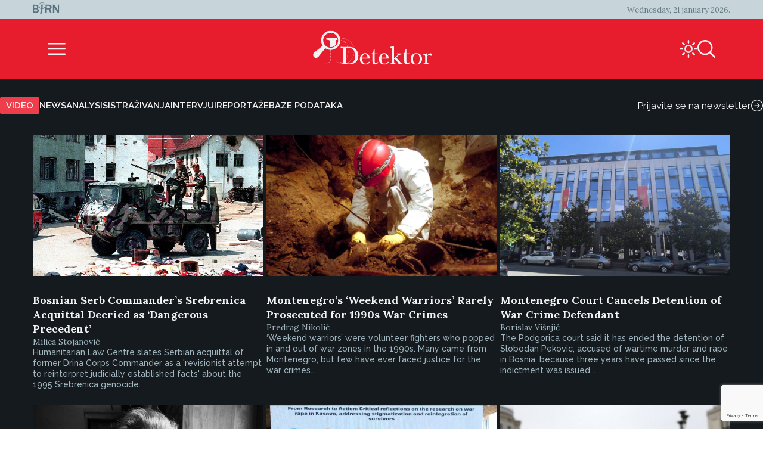

--- FILE ---
content_type: text/html; charset=utf-8
request_url: https://www.google.com/recaptcha/api2/anchor?ar=1&k=6Le6RJwgAAAAAPel-2YdVaR8bipkm87FqPbaBaNN&co=aHR0cHM6Ly9kZXRla3Rvci5iYTo0NDM.&hl=en&v=PoyoqOPhxBO7pBk68S4YbpHZ&size=invisible&anchor-ms=20000&execute-ms=30000&cb=jb3krv3li0cp
body_size: 49595
content:
<!DOCTYPE HTML><html dir="ltr" lang="en"><head><meta http-equiv="Content-Type" content="text/html; charset=UTF-8">
<meta http-equiv="X-UA-Compatible" content="IE=edge">
<title>reCAPTCHA</title>
<style type="text/css">
/* cyrillic-ext */
@font-face {
  font-family: 'Roboto';
  font-style: normal;
  font-weight: 400;
  font-stretch: 100%;
  src: url(//fonts.gstatic.com/s/roboto/v48/KFO7CnqEu92Fr1ME7kSn66aGLdTylUAMa3GUBHMdazTgWw.woff2) format('woff2');
  unicode-range: U+0460-052F, U+1C80-1C8A, U+20B4, U+2DE0-2DFF, U+A640-A69F, U+FE2E-FE2F;
}
/* cyrillic */
@font-face {
  font-family: 'Roboto';
  font-style: normal;
  font-weight: 400;
  font-stretch: 100%;
  src: url(//fonts.gstatic.com/s/roboto/v48/KFO7CnqEu92Fr1ME7kSn66aGLdTylUAMa3iUBHMdazTgWw.woff2) format('woff2');
  unicode-range: U+0301, U+0400-045F, U+0490-0491, U+04B0-04B1, U+2116;
}
/* greek-ext */
@font-face {
  font-family: 'Roboto';
  font-style: normal;
  font-weight: 400;
  font-stretch: 100%;
  src: url(//fonts.gstatic.com/s/roboto/v48/KFO7CnqEu92Fr1ME7kSn66aGLdTylUAMa3CUBHMdazTgWw.woff2) format('woff2');
  unicode-range: U+1F00-1FFF;
}
/* greek */
@font-face {
  font-family: 'Roboto';
  font-style: normal;
  font-weight: 400;
  font-stretch: 100%;
  src: url(//fonts.gstatic.com/s/roboto/v48/KFO7CnqEu92Fr1ME7kSn66aGLdTylUAMa3-UBHMdazTgWw.woff2) format('woff2');
  unicode-range: U+0370-0377, U+037A-037F, U+0384-038A, U+038C, U+038E-03A1, U+03A3-03FF;
}
/* math */
@font-face {
  font-family: 'Roboto';
  font-style: normal;
  font-weight: 400;
  font-stretch: 100%;
  src: url(//fonts.gstatic.com/s/roboto/v48/KFO7CnqEu92Fr1ME7kSn66aGLdTylUAMawCUBHMdazTgWw.woff2) format('woff2');
  unicode-range: U+0302-0303, U+0305, U+0307-0308, U+0310, U+0312, U+0315, U+031A, U+0326-0327, U+032C, U+032F-0330, U+0332-0333, U+0338, U+033A, U+0346, U+034D, U+0391-03A1, U+03A3-03A9, U+03B1-03C9, U+03D1, U+03D5-03D6, U+03F0-03F1, U+03F4-03F5, U+2016-2017, U+2034-2038, U+203C, U+2040, U+2043, U+2047, U+2050, U+2057, U+205F, U+2070-2071, U+2074-208E, U+2090-209C, U+20D0-20DC, U+20E1, U+20E5-20EF, U+2100-2112, U+2114-2115, U+2117-2121, U+2123-214F, U+2190, U+2192, U+2194-21AE, U+21B0-21E5, U+21F1-21F2, U+21F4-2211, U+2213-2214, U+2216-22FF, U+2308-230B, U+2310, U+2319, U+231C-2321, U+2336-237A, U+237C, U+2395, U+239B-23B7, U+23D0, U+23DC-23E1, U+2474-2475, U+25AF, U+25B3, U+25B7, U+25BD, U+25C1, U+25CA, U+25CC, U+25FB, U+266D-266F, U+27C0-27FF, U+2900-2AFF, U+2B0E-2B11, U+2B30-2B4C, U+2BFE, U+3030, U+FF5B, U+FF5D, U+1D400-1D7FF, U+1EE00-1EEFF;
}
/* symbols */
@font-face {
  font-family: 'Roboto';
  font-style: normal;
  font-weight: 400;
  font-stretch: 100%;
  src: url(//fonts.gstatic.com/s/roboto/v48/KFO7CnqEu92Fr1ME7kSn66aGLdTylUAMaxKUBHMdazTgWw.woff2) format('woff2');
  unicode-range: U+0001-000C, U+000E-001F, U+007F-009F, U+20DD-20E0, U+20E2-20E4, U+2150-218F, U+2190, U+2192, U+2194-2199, U+21AF, U+21E6-21F0, U+21F3, U+2218-2219, U+2299, U+22C4-22C6, U+2300-243F, U+2440-244A, U+2460-24FF, U+25A0-27BF, U+2800-28FF, U+2921-2922, U+2981, U+29BF, U+29EB, U+2B00-2BFF, U+4DC0-4DFF, U+FFF9-FFFB, U+10140-1018E, U+10190-1019C, U+101A0, U+101D0-101FD, U+102E0-102FB, U+10E60-10E7E, U+1D2C0-1D2D3, U+1D2E0-1D37F, U+1F000-1F0FF, U+1F100-1F1AD, U+1F1E6-1F1FF, U+1F30D-1F30F, U+1F315, U+1F31C, U+1F31E, U+1F320-1F32C, U+1F336, U+1F378, U+1F37D, U+1F382, U+1F393-1F39F, U+1F3A7-1F3A8, U+1F3AC-1F3AF, U+1F3C2, U+1F3C4-1F3C6, U+1F3CA-1F3CE, U+1F3D4-1F3E0, U+1F3ED, U+1F3F1-1F3F3, U+1F3F5-1F3F7, U+1F408, U+1F415, U+1F41F, U+1F426, U+1F43F, U+1F441-1F442, U+1F444, U+1F446-1F449, U+1F44C-1F44E, U+1F453, U+1F46A, U+1F47D, U+1F4A3, U+1F4B0, U+1F4B3, U+1F4B9, U+1F4BB, U+1F4BF, U+1F4C8-1F4CB, U+1F4D6, U+1F4DA, U+1F4DF, U+1F4E3-1F4E6, U+1F4EA-1F4ED, U+1F4F7, U+1F4F9-1F4FB, U+1F4FD-1F4FE, U+1F503, U+1F507-1F50B, U+1F50D, U+1F512-1F513, U+1F53E-1F54A, U+1F54F-1F5FA, U+1F610, U+1F650-1F67F, U+1F687, U+1F68D, U+1F691, U+1F694, U+1F698, U+1F6AD, U+1F6B2, U+1F6B9-1F6BA, U+1F6BC, U+1F6C6-1F6CF, U+1F6D3-1F6D7, U+1F6E0-1F6EA, U+1F6F0-1F6F3, U+1F6F7-1F6FC, U+1F700-1F7FF, U+1F800-1F80B, U+1F810-1F847, U+1F850-1F859, U+1F860-1F887, U+1F890-1F8AD, U+1F8B0-1F8BB, U+1F8C0-1F8C1, U+1F900-1F90B, U+1F93B, U+1F946, U+1F984, U+1F996, U+1F9E9, U+1FA00-1FA6F, U+1FA70-1FA7C, U+1FA80-1FA89, U+1FA8F-1FAC6, U+1FACE-1FADC, U+1FADF-1FAE9, U+1FAF0-1FAF8, U+1FB00-1FBFF;
}
/* vietnamese */
@font-face {
  font-family: 'Roboto';
  font-style: normal;
  font-weight: 400;
  font-stretch: 100%;
  src: url(//fonts.gstatic.com/s/roboto/v48/KFO7CnqEu92Fr1ME7kSn66aGLdTylUAMa3OUBHMdazTgWw.woff2) format('woff2');
  unicode-range: U+0102-0103, U+0110-0111, U+0128-0129, U+0168-0169, U+01A0-01A1, U+01AF-01B0, U+0300-0301, U+0303-0304, U+0308-0309, U+0323, U+0329, U+1EA0-1EF9, U+20AB;
}
/* latin-ext */
@font-face {
  font-family: 'Roboto';
  font-style: normal;
  font-weight: 400;
  font-stretch: 100%;
  src: url(//fonts.gstatic.com/s/roboto/v48/KFO7CnqEu92Fr1ME7kSn66aGLdTylUAMa3KUBHMdazTgWw.woff2) format('woff2');
  unicode-range: U+0100-02BA, U+02BD-02C5, U+02C7-02CC, U+02CE-02D7, U+02DD-02FF, U+0304, U+0308, U+0329, U+1D00-1DBF, U+1E00-1E9F, U+1EF2-1EFF, U+2020, U+20A0-20AB, U+20AD-20C0, U+2113, U+2C60-2C7F, U+A720-A7FF;
}
/* latin */
@font-face {
  font-family: 'Roboto';
  font-style: normal;
  font-weight: 400;
  font-stretch: 100%;
  src: url(//fonts.gstatic.com/s/roboto/v48/KFO7CnqEu92Fr1ME7kSn66aGLdTylUAMa3yUBHMdazQ.woff2) format('woff2');
  unicode-range: U+0000-00FF, U+0131, U+0152-0153, U+02BB-02BC, U+02C6, U+02DA, U+02DC, U+0304, U+0308, U+0329, U+2000-206F, U+20AC, U+2122, U+2191, U+2193, U+2212, U+2215, U+FEFF, U+FFFD;
}
/* cyrillic-ext */
@font-face {
  font-family: 'Roboto';
  font-style: normal;
  font-weight: 500;
  font-stretch: 100%;
  src: url(//fonts.gstatic.com/s/roboto/v48/KFO7CnqEu92Fr1ME7kSn66aGLdTylUAMa3GUBHMdazTgWw.woff2) format('woff2');
  unicode-range: U+0460-052F, U+1C80-1C8A, U+20B4, U+2DE0-2DFF, U+A640-A69F, U+FE2E-FE2F;
}
/* cyrillic */
@font-face {
  font-family: 'Roboto';
  font-style: normal;
  font-weight: 500;
  font-stretch: 100%;
  src: url(//fonts.gstatic.com/s/roboto/v48/KFO7CnqEu92Fr1ME7kSn66aGLdTylUAMa3iUBHMdazTgWw.woff2) format('woff2');
  unicode-range: U+0301, U+0400-045F, U+0490-0491, U+04B0-04B1, U+2116;
}
/* greek-ext */
@font-face {
  font-family: 'Roboto';
  font-style: normal;
  font-weight: 500;
  font-stretch: 100%;
  src: url(//fonts.gstatic.com/s/roboto/v48/KFO7CnqEu92Fr1ME7kSn66aGLdTylUAMa3CUBHMdazTgWw.woff2) format('woff2');
  unicode-range: U+1F00-1FFF;
}
/* greek */
@font-face {
  font-family: 'Roboto';
  font-style: normal;
  font-weight: 500;
  font-stretch: 100%;
  src: url(//fonts.gstatic.com/s/roboto/v48/KFO7CnqEu92Fr1ME7kSn66aGLdTylUAMa3-UBHMdazTgWw.woff2) format('woff2');
  unicode-range: U+0370-0377, U+037A-037F, U+0384-038A, U+038C, U+038E-03A1, U+03A3-03FF;
}
/* math */
@font-face {
  font-family: 'Roboto';
  font-style: normal;
  font-weight: 500;
  font-stretch: 100%;
  src: url(//fonts.gstatic.com/s/roboto/v48/KFO7CnqEu92Fr1ME7kSn66aGLdTylUAMawCUBHMdazTgWw.woff2) format('woff2');
  unicode-range: U+0302-0303, U+0305, U+0307-0308, U+0310, U+0312, U+0315, U+031A, U+0326-0327, U+032C, U+032F-0330, U+0332-0333, U+0338, U+033A, U+0346, U+034D, U+0391-03A1, U+03A3-03A9, U+03B1-03C9, U+03D1, U+03D5-03D6, U+03F0-03F1, U+03F4-03F5, U+2016-2017, U+2034-2038, U+203C, U+2040, U+2043, U+2047, U+2050, U+2057, U+205F, U+2070-2071, U+2074-208E, U+2090-209C, U+20D0-20DC, U+20E1, U+20E5-20EF, U+2100-2112, U+2114-2115, U+2117-2121, U+2123-214F, U+2190, U+2192, U+2194-21AE, U+21B0-21E5, U+21F1-21F2, U+21F4-2211, U+2213-2214, U+2216-22FF, U+2308-230B, U+2310, U+2319, U+231C-2321, U+2336-237A, U+237C, U+2395, U+239B-23B7, U+23D0, U+23DC-23E1, U+2474-2475, U+25AF, U+25B3, U+25B7, U+25BD, U+25C1, U+25CA, U+25CC, U+25FB, U+266D-266F, U+27C0-27FF, U+2900-2AFF, U+2B0E-2B11, U+2B30-2B4C, U+2BFE, U+3030, U+FF5B, U+FF5D, U+1D400-1D7FF, U+1EE00-1EEFF;
}
/* symbols */
@font-face {
  font-family: 'Roboto';
  font-style: normal;
  font-weight: 500;
  font-stretch: 100%;
  src: url(//fonts.gstatic.com/s/roboto/v48/KFO7CnqEu92Fr1ME7kSn66aGLdTylUAMaxKUBHMdazTgWw.woff2) format('woff2');
  unicode-range: U+0001-000C, U+000E-001F, U+007F-009F, U+20DD-20E0, U+20E2-20E4, U+2150-218F, U+2190, U+2192, U+2194-2199, U+21AF, U+21E6-21F0, U+21F3, U+2218-2219, U+2299, U+22C4-22C6, U+2300-243F, U+2440-244A, U+2460-24FF, U+25A0-27BF, U+2800-28FF, U+2921-2922, U+2981, U+29BF, U+29EB, U+2B00-2BFF, U+4DC0-4DFF, U+FFF9-FFFB, U+10140-1018E, U+10190-1019C, U+101A0, U+101D0-101FD, U+102E0-102FB, U+10E60-10E7E, U+1D2C0-1D2D3, U+1D2E0-1D37F, U+1F000-1F0FF, U+1F100-1F1AD, U+1F1E6-1F1FF, U+1F30D-1F30F, U+1F315, U+1F31C, U+1F31E, U+1F320-1F32C, U+1F336, U+1F378, U+1F37D, U+1F382, U+1F393-1F39F, U+1F3A7-1F3A8, U+1F3AC-1F3AF, U+1F3C2, U+1F3C4-1F3C6, U+1F3CA-1F3CE, U+1F3D4-1F3E0, U+1F3ED, U+1F3F1-1F3F3, U+1F3F5-1F3F7, U+1F408, U+1F415, U+1F41F, U+1F426, U+1F43F, U+1F441-1F442, U+1F444, U+1F446-1F449, U+1F44C-1F44E, U+1F453, U+1F46A, U+1F47D, U+1F4A3, U+1F4B0, U+1F4B3, U+1F4B9, U+1F4BB, U+1F4BF, U+1F4C8-1F4CB, U+1F4D6, U+1F4DA, U+1F4DF, U+1F4E3-1F4E6, U+1F4EA-1F4ED, U+1F4F7, U+1F4F9-1F4FB, U+1F4FD-1F4FE, U+1F503, U+1F507-1F50B, U+1F50D, U+1F512-1F513, U+1F53E-1F54A, U+1F54F-1F5FA, U+1F610, U+1F650-1F67F, U+1F687, U+1F68D, U+1F691, U+1F694, U+1F698, U+1F6AD, U+1F6B2, U+1F6B9-1F6BA, U+1F6BC, U+1F6C6-1F6CF, U+1F6D3-1F6D7, U+1F6E0-1F6EA, U+1F6F0-1F6F3, U+1F6F7-1F6FC, U+1F700-1F7FF, U+1F800-1F80B, U+1F810-1F847, U+1F850-1F859, U+1F860-1F887, U+1F890-1F8AD, U+1F8B0-1F8BB, U+1F8C0-1F8C1, U+1F900-1F90B, U+1F93B, U+1F946, U+1F984, U+1F996, U+1F9E9, U+1FA00-1FA6F, U+1FA70-1FA7C, U+1FA80-1FA89, U+1FA8F-1FAC6, U+1FACE-1FADC, U+1FADF-1FAE9, U+1FAF0-1FAF8, U+1FB00-1FBFF;
}
/* vietnamese */
@font-face {
  font-family: 'Roboto';
  font-style: normal;
  font-weight: 500;
  font-stretch: 100%;
  src: url(//fonts.gstatic.com/s/roboto/v48/KFO7CnqEu92Fr1ME7kSn66aGLdTylUAMa3OUBHMdazTgWw.woff2) format('woff2');
  unicode-range: U+0102-0103, U+0110-0111, U+0128-0129, U+0168-0169, U+01A0-01A1, U+01AF-01B0, U+0300-0301, U+0303-0304, U+0308-0309, U+0323, U+0329, U+1EA0-1EF9, U+20AB;
}
/* latin-ext */
@font-face {
  font-family: 'Roboto';
  font-style: normal;
  font-weight: 500;
  font-stretch: 100%;
  src: url(//fonts.gstatic.com/s/roboto/v48/KFO7CnqEu92Fr1ME7kSn66aGLdTylUAMa3KUBHMdazTgWw.woff2) format('woff2');
  unicode-range: U+0100-02BA, U+02BD-02C5, U+02C7-02CC, U+02CE-02D7, U+02DD-02FF, U+0304, U+0308, U+0329, U+1D00-1DBF, U+1E00-1E9F, U+1EF2-1EFF, U+2020, U+20A0-20AB, U+20AD-20C0, U+2113, U+2C60-2C7F, U+A720-A7FF;
}
/* latin */
@font-face {
  font-family: 'Roboto';
  font-style: normal;
  font-weight: 500;
  font-stretch: 100%;
  src: url(//fonts.gstatic.com/s/roboto/v48/KFO7CnqEu92Fr1ME7kSn66aGLdTylUAMa3yUBHMdazQ.woff2) format('woff2');
  unicode-range: U+0000-00FF, U+0131, U+0152-0153, U+02BB-02BC, U+02C6, U+02DA, U+02DC, U+0304, U+0308, U+0329, U+2000-206F, U+20AC, U+2122, U+2191, U+2193, U+2212, U+2215, U+FEFF, U+FFFD;
}
/* cyrillic-ext */
@font-face {
  font-family: 'Roboto';
  font-style: normal;
  font-weight: 900;
  font-stretch: 100%;
  src: url(//fonts.gstatic.com/s/roboto/v48/KFO7CnqEu92Fr1ME7kSn66aGLdTylUAMa3GUBHMdazTgWw.woff2) format('woff2');
  unicode-range: U+0460-052F, U+1C80-1C8A, U+20B4, U+2DE0-2DFF, U+A640-A69F, U+FE2E-FE2F;
}
/* cyrillic */
@font-face {
  font-family: 'Roboto';
  font-style: normal;
  font-weight: 900;
  font-stretch: 100%;
  src: url(//fonts.gstatic.com/s/roboto/v48/KFO7CnqEu92Fr1ME7kSn66aGLdTylUAMa3iUBHMdazTgWw.woff2) format('woff2');
  unicode-range: U+0301, U+0400-045F, U+0490-0491, U+04B0-04B1, U+2116;
}
/* greek-ext */
@font-face {
  font-family: 'Roboto';
  font-style: normal;
  font-weight: 900;
  font-stretch: 100%;
  src: url(//fonts.gstatic.com/s/roboto/v48/KFO7CnqEu92Fr1ME7kSn66aGLdTylUAMa3CUBHMdazTgWw.woff2) format('woff2');
  unicode-range: U+1F00-1FFF;
}
/* greek */
@font-face {
  font-family: 'Roboto';
  font-style: normal;
  font-weight: 900;
  font-stretch: 100%;
  src: url(//fonts.gstatic.com/s/roboto/v48/KFO7CnqEu92Fr1ME7kSn66aGLdTylUAMa3-UBHMdazTgWw.woff2) format('woff2');
  unicode-range: U+0370-0377, U+037A-037F, U+0384-038A, U+038C, U+038E-03A1, U+03A3-03FF;
}
/* math */
@font-face {
  font-family: 'Roboto';
  font-style: normal;
  font-weight: 900;
  font-stretch: 100%;
  src: url(//fonts.gstatic.com/s/roboto/v48/KFO7CnqEu92Fr1ME7kSn66aGLdTylUAMawCUBHMdazTgWw.woff2) format('woff2');
  unicode-range: U+0302-0303, U+0305, U+0307-0308, U+0310, U+0312, U+0315, U+031A, U+0326-0327, U+032C, U+032F-0330, U+0332-0333, U+0338, U+033A, U+0346, U+034D, U+0391-03A1, U+03A3-03A9, U+03B1-03C9, U+03D1, U+03D5-03D6, U+03F0-03F1, U+03F4-03F5, U+2016-2017, U+2034-2038, U+203C, U+2040, U+2043, U+2047, U+2050, U+2057, U+205F, U+2070-2071, U+2074-208E, U+2090-209C, U+20D0-20DC, U+20E1, U+20E5-20EF, U+2100-2112, U+2114-2115, U+2117-2121, U+2123-214F, U+2190, U+2192, U+2194-21AE, U+21B0-21E5, U+21F1-21F2, U+21F4-2211, U+2213-2214, U+2216-22FF, U+2308-230B, U+2310, U+2319, U+231C-2321, U+2336-237A, U+237C, U+2395, U+239B-23B7, U+23D0, U+23DC-23E1, U+2474-2475, U+25AF, U+25B3, U+25B7, U+25BD, U+25C1, U+25CA, U+25CC, U+25FB, U+266D-266F, U+27C0-27FF, U+2900-2AFF, U+2B0E-2B11, U+2B30-2B4C, U+2BFE, U+3030, U+FF5B, U+FF5D, U+1D400-1D7FF, U+1EE00-1EEFF;
}
/* symbols */
@font-face {
  font-family: 'Roboto';
  font-style: normal;
  font-weight: 900;
  font-stretch: 100%;
  src: url(//fonts.gstatic.com/s/roboto/v48/KFO7CnqEu92Fr1ME7kSn66aGLdTylUAMaxKUBHMdazTgWw.woff2) format('woff2');
  unicode-range: U+0001-000C, U+000E-001F, U+007F-009F, U+20DD-20E0, U+20E2-20E4, U+2150-218F, U+2190, U+2192, U+2194-2199, U+21AF, U+21E6-21F0, U+21F3, U+2218-2219, U+2299, U+22C4-22C6, U+2300-243F, U+2440-244A, U+2460-24FF, U+25A0-27BF, U+2800-28FF, U+2921-2922, U+2981, U+29BF, U+29EB, U+2B00-2BFF, U+4DC0-4DFF, U+FFF9-FFFB, U+10140-1018E, U+10190-1019C, U+101A0, U+101D0-101FD, U+102E0-102FB, U+10E60-10E7E, U+1D2C0-1D2D3, U+1D2E0-1D37F, U+1F000-1F0FF, U+1F100-1F1AD, U+1F1E6-1F1FF, U+1F30D-1F30F, U+1F315, U+1F31C, U+1F31E, U+1F320-1F32C, U+1F336, U+1F378, U+1F37D, U+1F382, U+1F393-1F39F, U+1F3A7-1F3A8, U+1F3AC-1F3AF, U+1F3C2, U+1F3C4-1F3C6, U+1F3CA-1F3CE, U+1F3D4-1F3E0, U+1F3ED, U+1F3F1-1F3F3, U+1F3F5-1F3F7, U+1F408, U+1F415, U+1F41F, U+1F426, U+1F43F, U+1F441-1F442, U+1F444, U+1F446-1F449, U+1F44C-1F44E, U+1F453, U+1F46A, U+1F47D, U+1F4A3, U+1F4B0, U+1F4B3, U+1F4B9, U+1F4BB, U+1F4BF, U+1F4C8-1F4CB, U+1F4D6, U+1F4DA, U+1F4DF, U+1F4E3-1F4E6, U+1F4EA-1F4ED, U+1F4F7, U+1F4F9-1F4FB, U+1F4FD-1F4FE, U+1F503, U+1F507-1F50B, U+1F50D, U+1F512-1F513, U+1F53E-1F54A, U+1F54F-1F5FA, U+1F610, U+1F650-1F67F, U+1F687, U+1F68D, U+1F691, U+1F694, U+1F698, U+1F6AD, U+1F6B2, U+1F6B9-1F6BA, U+1F6BC, U+1F6C6-1F6CF, U+1F6D3-1F6D7, U+1F6E0-1F6EA, U+1F6F0-1F6F3, U+1F6F7-1F6FC, U+1F700-1F7FF, U+1F800-1F80B, U+1F810-1F847, U+1F850-1F859, U+1F860-1F887, U+1F890-1F8AD, U+1F8B0-1F8BB, U+1F8C0-1F8C1, U+1F900-1F90B, U+1F93B, U+1F946, U+1F984, U+1F996, U+1F9E9, U+1FA00-1FA6F, U+1FA70-1FA7C, U+1FA80-1FA89, U+1FA8F-1FAC6, U+1FACE-1FADC, U+1FADF-1FAE9, U+1FAF0-1FAF8, U+1FB00-1FBFF;
}
/* vietnamese */
@font-face {
  font-family: 'Roboto';
  font-style: normal;
  font-weight: 900;
  font-stretch: 100%;
  src: url(//fonts.gstatic.com/s/roboto/v48/KFO7CnqEu92Fr1ME7kSn66aGLdTylUAMa3OUBHMdazTgWw.woff2) format('woff2');
  unicode-range: U+0102-0103, U+0110-0111, U+0128-0129, U+0168-0169, U+01A0-01A1, U+01AF-01B0, U+0300-0301, U+0303-0304, U+0308-0309, U+0323, U+0329, U+1EA0-1EF9, U+20AB;
}
/* latin-ext */
@font-face {
  font-family: 'Roboto';
  font-style: normal;
  font-weight: 900;
  font-stretch: 100%;
  src: url(//fonts.gstatic.com/s/roboto/v48/KFO7CnqEu92Fr1ME7kSn66aGLdTylUAMa3KUBHMdazTgWw.woff2) format('woff2');
  unicode-range: U+0100-02BA, U+02BD-02C5, U+02C7-02CC, U+02CE-02D7, U+02DD-02FF, U+0304, U+0308, U+0329, U+1D00-1DBF, U+1E00-1E9F, U+1EF2-1EFF, U+2020, U+20A0-20AB, U+20AD-20C0, U+2113, U+2C60-2C7F, U+A720-A7FF;
}
/* latin */
@font-face {
  font-family: 'Roboto';
  font-style: normal;
  font-weight: 900;
  font-stretch: 100%;
  src: url(//fonts.gstatic.com/s/roboto/v48/KFO7CnqEu92Fr1ME7kSn66aGLdTylUAMa3yUBHMdazQ.woff2) format('woff2');
  unicode-range: U+0000-00FF, U+0131, U+0152-0153, U+02BB-02BC, U+02C6, U+02DA, U+02DC, U+0304, U+0308, U+0329, U+2000-206F, U+20AC, U+2122, U+2191, U+2193, U+2212, U+2215, U+FEFF, U+FFFD;
}

</style>
<link rel="stylesheet" type="text/css" href="https://www.gstatic.com/recaptcha/releases/PoyoqOPhxBO7pBk68S4YbpHZ/styles__ltr.css">
<script nonce="hmIWU1gMp7B61T6RzQNkFA" type="text/javascript">window['__recaptcha_api'] = 'https://www.google.com/recaptcha/api2/';</script>
<script type="text/javascript" src="https://www.gstatic.com/recaptcha/releases/PoyoqOPhxBO7pBk68S4YbpHZ/recaptcha__en.js" nonce="hmIWU1gMp7B61T6RzQNkFA">
      
    </script></head>
<body><div id="rc-anchor-alert" class="rc-anchor-alert"></div>
<input type="hidden" id="recaptcha-token" value="[base64]">
<script type="text/javascript" nonce="hmIWU1gMp7B61T6RzQNkFA">
      recaptcha.anchor.Main.init("[\x22ainput\x22,[\x22bgdata\x22,\x22\x22,\[base64]/[base64]/[base64]/[base64]/[base64]/UltsKytdPUU6KEU8MjA0OD9SW2wrK109RT4+NnwxOTI6KChFJjY0NTEyKT09NTUyOTYmJk0rMTxjLmxlbmd0aCYmKGMuY2hhckNvZGVBdChNKzEpJjY0NTEyKT09NTYzMjA/[base64]/[base64]/[base64]/[base64]/[base64]/[base64]/[base64]\x22,\[base64]\\u003d\\u003d\x22,\x22w6IsCG0dOSx0wpXCojQRcX7CsXUBEMKVWCUsOUh2VQ91A8ODw4bCqcKLw4Fsw7E8bcKmNcOswqVBwrHDocOkLgwiAjnDjcOJw5JKZcO5wo/CmEZgw77DpxHCrMKTFsKFw5h0HkMWODtNwqpoZALDnsKNOcOmScKCdsKkwozDlcOYeHBTChHCh8OMUX/Cp0XDnwAhw5JbCMO2wqFHw4rCk0Rxw7HDl8K6wrZUMsKuwpnCk2rDlsK9w7Z0LDQFwrLCm8O6wrPCjBI3WVoEKWPCjsKMwrHCqMOZwp1Kw7IYw67ChMOJw518d0/[base64]/[base64]/Cim1fw5h6wo3CrCdgwpTCijDDn14BWTzDkwnDjzZcw4gxbcK5CcKSLU7DiMOXwpHCu8K4wrnDgcOtLcKrasOSwoN+wp3DtMKywpITwobDvMKJBljCkQk/woXDgRDCv1PCmsK0wrMIwoDComTCrz9YJcORw6fChsOeEQDCjsOXwp4Aw4jChg7Cl8OEfMOAwqrDgsKswqMVAsOEAsOGw6fDqjLCgsOiwq/[base64]/CoEDCjsKWwo4NwrHDmn3CplJvwoE+w7TDvBUSw4MOw5XCrHjCjAFUKUp2ZQZcwqbCtsO/dcKDbTgiS8ObwqHCuMOgw5fCvsOlwpwhGy/DpD4Ew6UWZcOSwoXDqXTDr8KSw4sswpLCqsKEdiPCi8Kfw7XCuGkDKkfCocONwplJIE1MVsOiw47DgcOvSFQ9wp3CmsOLw4PDr8KIwqo/IsOFOMOOw6E5w5rDnUhNZh9pNMOLZnfCmsOVXHhZw4XCqcKtw457NBnCggjCocKhJcO1NRnCvT94w6oWTGHDkMOcdcKSHX56e8KwAkddwoAZw7XCpcO/bDzCqUR3wr7DtsKJw6EBwo/DnMOzwo/Dim/CoA5IwqzChMOWwqdCDCN+w4kqw7ALw4vCjkBFW3TCvwfDvCteKD4BKMKpf0MtwptGWitZZwLDvlMVwqfDgcODw7EzRADDs2IMwpgww4bCmRhuesKwTCt9w6tYacKkw6Qgw7vCuG07wobDqMOsBzPDgi/Dl2RJwqAdVcKmwptEw7nDosOFw7jCkAxxf8KyeMOYDgbCgibDvcKTw79NecOfwrEZR8O8w7pbwqtzE8ONH2XDqRbCqMK6EXMkw5JuRCbCpQU3w5/Dl8O8HsK1TsOcfcKfw5zCq8KQwoYAw5YscijDvhFIdnYRw6RGTsO9wp1TwpXCkxQFGcODHTZBQ8OswrHDpjpRwqptKnHDjRfCnwDChDPDv8KdWMK1wqotExM0w65mwqwkwpJLWwrCusOTZlLDiTJMV8Kiw6PDpWRDZS/[base64]/Ck8OLw5kZbH3CjMOYwq5OTcKaw5/[base64]/IjUTKljDkz/Cu8OUJghhw618Lg3Do8KVw7Vxw74SRMKow4QrwoPCn8OFw6QeH09QbTjDoMKjDS/CgsKEw6XChMKyw7QlDsO9X1VWXzXDg8OxwrVZDlHClcKWwrFzODZxwpcdNErDlR7CgnEzw7zDp2PCuMKaMMKKw7MYw680dBUpZnpYw4XDvjdPw43ChS7CugNeaAPCtsOtaW3CtMOnasOswrYlwqvCp2dbwqYUw59Yw5/CmMKEUGHDksO8w4HDtCXDj8O3w7jDgMKxWMK5w7jDshg4NcOPwotQKWgTwqrDrzXDtAc/InjCpi/CvXBmOMOmDT8+w44Owq4Mw5rCo13Ds1HCpcKZYCtGccOPBCHDslFQIG1tw5zDsMOKCUpBacKvHMKcw7YBwrXDp8KHw5cRHDsufHZbEsOiU8KfY8OGPyfDmXHDslLCnABLIAAJwolSInnDpF0aDsKhwokHMsOyw7NJwrZhw7jCksK4wp/DjDTDk0XCtjRpwrJxwrTDpcOIw7PCnDsbwo3CqE/CncKsw7Q8wrnCoxDDqAtsdkQ8FzHCr8K6wrJcwofDmVbDvsOawqMdw43DjMKIMMKYNcO/LjvCi3Ybw6jCtsOOwpDDi8OwLMOsJzs9wq58Hl/[base64]/[base64]/Dr8KaXirCkmfCl8O0McO/w4dMJsO2XhHDicODw7rCh3PCqV7DsUdNwqzCnRXCtcOPccOjDzI+LCrCvMKzwqw7wqhEwolZw7fDo8KocMKOd8KAwqh3dgBEXcO/Tm9pwq4EEEY+wocUwo80Sh87PQpNw6XCpQ3DqU3Dj8ODwpkVw4HCkz7DhcO4RWbDvV9RwrnCqAplZRHDnjRIwqLDmnEhwq/[base64]/Cp8OSSMKrL8O5S8OzRk7CoBXDtTTCrjZWJDUAIyd9w7sAw4TDmhPDh8KcelUEAznDh8KMw7Y8w5l7SVnCrsK3wr/DjcOQw47ChCrDkcKJw6wmw6fDqcKpw7lwBBrDncKtcMKGYMK4YcKaTsKRbcKgLw5XeEfCl33DgMKyRzvClMO6w67CsMK6wqfCoD/Ct3kRw6/CnAAaTnLCpXdhw6XDvEHDhh0Bdi3DhhtgDMK6w74hH1XCpMOdDcO8wp7CqsKHwrHCqMOewqsewppQwrrCtid1Q0UzKcKowpdMw51swqgtwrfDr8OZAsKdLsOOUG93UHM7wotaN8KlPcOIVMO7w5Qqw58Mw6DCsgp2eMOVw5LDvcONwp0uwp7CvnDDqMOTXcK8HQMtSn/DssOCw5nDrsOUwonChhDDoUIrwo0gR8K2wpnDpBTCjMOMbsKDSWHCkcO6XBh+wpTDvsOyY2fCozkGwoHDqXMzK3dYGWVGwqFFXQ1EwqfCsDITbifDpgnCqsKlwoUxw63DpMOCRMOTwoMew77Cnzsww5DCnW/Ck1JZw49IwoR/OsKMNcOkW8K1wr1ew77Cnn9rwrLDmT5Mw6oIw5AHCsKUw4EPYMKxN8OIwrF7dcKoPU7DthzDk8KHwo9nLMOtw5/[base64]/CjsOJNR96J8ODDUNrw6vDpMK8SCMzw6oqwpbCvMKNR1IsGMKMwrUpHMKtBjkhw7rDg8Oowp5Na8K+esOEwrtqwq8lWcKhwphqw77DhcKhIBLCmMKbw6hcwp9/[base64]/ClcO1f25gw4pbwrkiOcKyw5/[base64]/Ci8OCwoxLR8KmeCQFw5/CtsOUw75Dw7PCt8KbVsO1IhJQwogzBHNBwrVewrTCjR7Ciy3CnMOAwqzDv8KZKD3Dg8KFcUxJw6bCoj8OwqNhQy1bw5HDmcOIw6nDlcKYcsKYw63DncO4W8O8TMOvGMOJwo0jU8OWBMKQAcO4JGDCtH7DkWjCpcOeCxnCo8K5Sl/DrsOzTsKOS8K6N8O7woPCnm/DqMO1wpBOHMK9UcOEOEIQVsOpw4fCkMKUwqEdwqXDmTbClsObHDjDgMKcW3VlwpTDpcKlwqQ8wrTCuzfCpMO+wrFFwofCkcK+NcKVw7M3YAQpT33DpsKJCMKCwqzClHjDg8KWwo/CssK3wqvDhxg0AwPCkxHCtGgGGAJKwqwwc8KCFlJNw4LCqA/Dj3jCuMK3IMKawqEnecO9wpPCvHrDgwgYwrLCjcK+Z1Ulw4/CqEtAUsKGJ17DicOaLcOuwoBawqwgwqIKw6PDuzzChcKYw6Unw5PCrcKPw6ZIPxnCoSLDs8OLw7UWwqrDvnTDg8OAwp3CuyF5csKcwpJiw483w7RMSQLDvXlbKjrCjMO1wo7CikB2woYsw5owwqvClMO1WsKEIFvDssOsw6/ClcOfOMKEdy/DoARhbMKJA3V6w4PDuhbDi8Okwo9sIgMFw4Ylw6/[base64]/[base64]/G0I4woNjURjCssK3Wn/CpMOfJMK3fUDCgcKvCz0mNMO1TEPCj8OsXMK1wojChyRQwrrCqG58J8KjEsOkRkUHwrHDlixzw5YcG01ibWEIN8OWXFs5w7UIw4HCjgM2RSHCnxrCsMKXV1skw45cw65eKsO2M2Bdw4XDmcKww7guwpHDtkHDrsOhATIgWxg4w7gTVsKxw4/[base64]/DrmzCty3DosOgwoh7w5rCnR7DoyRPw5oTwozDuMOCwoYSTHbDkcOZRj9VEGRJwrQzN1PCk8K/BMKhGDxIwoR4w6JfGcKXFsOlw5nDq8Ofw4TDjnh/RMKYFGnDh1JWDSkiwohhcVMIUMKxbWREf25PZ0FgYywKPMKpMghRwq3Dh1jDhMKew78Sw5LDmwfDql5ifMKMw7XDiV49LcKyN3XCucO2woQrw7DCtXAWwqfDj8O7w7DDn8OmJ8KGwqDDvUgqO8OSwo5Mwrg1wr0yNUxnGxMlacKswp/DkMO7IMOuw7XDpGtnw63DjE0JwpF4w74cw4VkasObPMOKwog0N8KZwqYkRGQIwog0TU5Aw7YGKsONwrbDlU7DnMKIwrLCoz3CvD/CqsOje8ORfcKNwoc/w7IyEMKSwrISS8KqwoEzw43DsibDmGRzZTbDpT4hHcKBwqDCisOoU0HCtVNmwosbw7Jrwp/CtzdMSm3DkcOmwqAiwrjDt8KOw7NBRQ1qwrDCpcKwwp7Dn8K2w7safMK1worCrcKHVsOqdsOtCx8PBsOFw43CviIBwqHDn24zw5UbwpHDhhF1QMKxL8K/WMODRMOQw4AEB8O8Hy/[base64]/USPClcK6woIwb1nDucOVWCfDjMOPQ8OLwrPDnQ4BwrLDvRp/w6wEL8OBC03Co2LDszbCv8KsMcKPwrh9UMKYEcO5CMKFdMOZG0nCnyhRTsKRfcKnSwl2wo/DrMOGwpoODcOGQXDDocOPw5rCrERvacO2wqtPwo0Sw6LCoUs0F8KfwoFFMsOHwpMqe0Bsw7PDt8KiP8KTwpfDtcK4AsKKXiLDq8OWwrJmwoDDpsOgworDq8KiacO9Jy0Ew7YoT8K1eMO/RT0lw51zKAfDqxcMJXZ4w77CrcKLw6dmwqjDhcKgXCDDs3/[base64]/DgRQyw4PCrsOhcsO/GcOQwpzCkMKZPcOOwrZew47Ct8KJdxMlwrTCgmdEw6l2CkBLwp7Djy3Cm2TDrcOKRB/[base64]/CiX4kw5hVw4jCtsOSw5d2TcKXQ8O7w5/[base64]/DmsOKR8OTRSjDlMKBFMOrSDvDpsK4w5tiwpvDusOow63DjTLCuHTClcKzbDjDlXLDuVRnwqHDoMOzw74YwqjCksOJMcKCwrvCicKkwohyUsKHwp/DgiLChkfDs3nCgh3DosOMZsKZwoTDmcOewq3DncO9wpnDq27DuMO3I8OQaC7Ck8O2J8Knw4sEXUZVFsONRsKIbhAta1rDpMK6wpLCoMKwwqksw5gkEBzDhGXDsnLDscK3wqTDjEtTw59xTCcXwqHDrj3Dkh5/[base64]/CvMOdbsOBJHExYynDgjNIwrtdwqvDpgHDrQ4MwrzDvsKCfsKcFcKLw7PDjsKVw4tbKMOvccKGDHLCnQbDpWUaWzrCiMOHwp8/bVgmw7/DjFszeirCtHkYK8KbR0h8w7fCkTLCnXV4w6Vqwp1oBhXDuMOZBUslWT9Aw57DlwV/wr3DvcKUegvCisKiw7DDmU3DpW3Ct8KxwqHDn8K6w5wQSsOdwrTCiVjCn2nCsTvCiQdgwrFJw5XDiAvDrRQ9O8KsSsKewoRkw5FDESrCtjckwqNvAsKCHC1Ew4EFwqxKwoVhw6zCn8O8w7/DlsOTwoYmw7Yuw4HDp8O4BwzCpsKMasOiwotTWMKhUwsww6YDw63CocKcARxNwpUtw6LCukEQw79JQBRkJsKtHijDhcK+wqzDuT/[base64]/CuwvCjE8ye0oXMVJlWwjDpU/Ck8KlwrDCo8KOM8O+w6bDjsOgfW3DsG3Cl3HDiMKKFcOCwovDh8K/w6/[base64]/[base64]/[base64]/BsKdwo5wO8OWw6zCthdqFsKOwrrDr8KCbcOtScOSTnzDgcO/wqQQw4x2wqJff8K3w5c/[base64]/w47DsHgRw49swqN9wqLCtsKJwprCswslwq7Dng0yNsKLCjY8RcOfBkBmwoMVw4k2MgbDjVnCicOdw7pEw6jDicOuw6xaw7Nfw4xcw6rDs8OmM8O5GCtsKQ7CrcOZwr8HwqnDscK/wok7DQYUTlgZw5VDTMOQw50qZcK4eSlYwo3CtcOmw4HCvFR0wqArwrLCsQ/Dlgdad8Kiw5LCgMOfwqpxCFvCqQ3DkMKDwrg1wo8Tw5BCw58Uwq4rSS7CugJVYWQTMcKSHFbDksOvBEDCoXIeI3Rpw4sZwovCvg0UwrILL2zCngNUw4bCnQZTw63DrG/DjxwFIsOMw6fDvGMqwrHDtG1hwolLJ8KtUMKqdsKpVcKrBcKqCDRfw4Z1w4DDrQk0FyMVwr3Ct8K1FCZTwrXDhVwCwrAXw6vCuwXChg7DuivDvMOwa8KFw79Xwo0Qw68TL8OowpvCoV0ET8OgcH/DrkHDj8O/ainDrD9jak5yHsKGLgk1w5MrwqbDo3NOw6vDtMKvw4nCgg8TKMKkwrTDtsOAwrNFwowCC3weWyfCpiHDmS/Dg1LCkcKZT8KcworCrirCqHRew4s5U8OtPHjClsOfw4zCscKFc8K4QwMpwpd4wqkMw5hEw5sqdMKGAyM4LjF5RMOXFV/CrsKpw6pZw6bDjQ9+w512wq8KwpF+RXFNEB8oM8OARBbCmFXDlsODc1hawoHDrsKmw6g1wrfDqk8pUyMpw6LCncK0PMO6PMKkwrliUW3CtxfChEdvwrdoEsKYw5PDmMKzAMKVfSvDosO+R8OrJMK/[base64]/DoADDlz5nwo9pIlxLw6l1cMOlCwh0woDCoHfDsMKCwp5wwobCsMKDwp7DrjpGLsK+woDDs8K8ccKzKx7CjU/DgVTDlsO2dMKCw4UVwpTDhj8cw6pJwprCrjsDw4TCth/[base64]/DqMKMwrPCt8KWHQnDrB3CjsKzGcKOGlPDmsOmw7NVw5d+w7PCgDUSwrbCik/Do8KtwrJcJxhhw7IWwpfDpcO0VgHDvTLCssKPT8ODbGpawqHDhzzCjyQaWMOmwrwKaMOmZnxlwpk0UMOKYcOxVcKdCEIWwqkEwojDv8OewpTDm8OQwoNmwp3Di8K/HsOZa8OydkjCsGfCk3jDjyp+wpLDj8KJwpQjwofCpsKKcsO3wqhpw53CscKbw7fDucObwpDCuXbCiATCgkoAOsOBF8OkTlNiwrJSwoVCw7/[base64]/DiMOzwo54w4QSw68VdlbCnMKPwpnCs8OPw50RNsO7w6vDimEswo/DnsOGwovDlEo2E8KRwoguJD9LLcOlw4TDnMKmw65YVTx3wpYCw4PCjVnDnUF+YMOmw7bCmgbDlMKzX8Ovf8OdwoFCwqxDTSMcw7TDmH/CvsOwF8Obw7dQw4RFG8OiwqB+wrbDun5ZPD4xXHRow6h/YMKSw61sw6vDgsO1w7ALw7TDhnvDjMKiwr/[base64]/DsV9ow7p1VsKyM8KxEsKEVltcwr84wpJqw6gkw5g2w4TDjRIFencnJcK6w7FgasOTwp/Dl8O1NsKNw7vCvU9FG8OkS8K4X2fDkSRgwoxQw7XCp1doTR1uw5/[base64]/[base64]/Cm2LCqMOfw6/CsMKNw6RCHsKsWcK7wqjDkwfCqMKXwrIYEAQIb2LCssKmamI4KMKadW3CjMOzwpTDpRgXw73DoVvCiH/CvwAPDMK/wrXCllpSwovCgwBpwrDCnmfCvsKkI0I7wqjCq8KmwojDm0TCk8OXG8OcXz0TQT1uFsK7wrXCih5HZRHDnMOowrTDlMK7TcKBw7R9Rx/CtsKBRC8Aw6/[base64]/[base64]/Nh0GBsKWwo3ClxF3wp3CtVrCsWgGwrZZCSUxw5vDpldDdH7Co292w6nChzrDkF4Nw6hNRcO8w6/[base64]/[base64]/CjMO/NRFHfMOJw7F1wpzDo8O4w5URwrZ/wo8NXMOwwpPDm8KKFlzCrMKzwrUpw6bDszcaw5rDi8KjPng6QB/[base64]/[base64]/OW4/woTCpcOjfMKIGAtUA8KLw6zDjh7CoWVmwqPCgMKKw5rCtMOtwpfDqcKswpMLw7fCrsK2BsKKwojCuzpewqkqUHHCgsKXw7PDicKhGcOOeEjDmsOLTgfDmkzDpMKRw44SEsK4w6PDt0zChcKrMxtlOMK/QcOTwrPDn8KLwqcywp/DmnIyw6nCscK8wqlsSMKVS8OiMXHCicKZUcKiwosZalp4WsOSw5pgwrQhH8KyGMO7w5/[base64]/[base64]/[base64]/DssK9DA8nw7lvw5TCkGTDiMO/A8O1AMOYwoLDi8KIT3Y4w4k7RmtnIMK/w53DvSbDlsKXw6kOXcK2BT9lw4/[base64]/DkjNkUn4vRsKcw4M7JMKmH8KzQMOeC8OTSk8Nw5d8FhPCnsOCw7XCkj3ClVY6wqFGbMO1CMKswobDjjdLfcOaw6/CiB9RwoLCkcO4wpszw67CscKvVQfDj8OhGnU6w4nCh8Kfw5sPwpsgw7XDtR9lwq/DtXFfwrPCk8OlOsKBwoAFRMKcwrBfw5gTwoHDlcOaw6t/JsOpw4vDg8Ktw4ZiwrbDtsO7w4bDuCrCsBMvSEbDu0YVfjxxCcO4U8O6wqwDwr10w7vDvzUEw6oYwr7DrwvCr8KwwqDDqsOzLsKzw6NKwoRFNwxFMsOxw4Yww47DpMOxwpLCsnDDlsOXKD5CYsKUNwBnBw98cTjDtRE/w5DCu09fJMKgHcKIw4PCvnXCnncjwpUXbcOjBQ5hwrZiNwTDlMKnw6JCwrh/Q3DDm3MsccKlw4BMRsOIL2nCscKnwrLDhyTDgcOiwrRuw70qdMO7csK2wpHDpsKbXDDCusKKw5HCucOEGSbCi2jCoHd6wr4+wrXCsMO/dWvDtTLCtcOOIiXCgMKOwpVZK8OEw5Ehw51ZID8JbsK9LU/[base64]/w5UjwqoHKjbDtAdqC8OJccOewrzCqsKVw7LCsW9mCsO2w5UAbcO8EG46XnAYwokNwpRmwqjDi8KkIsO8wp3DrcKhRgEcfgvDjsOawroTw5p+wpbDmz/Cg8KvwotDwrvCoxfDl8OMDwQhJXvDncOsUitNw6jDohXCmMOvw4Bod3ofwqglCcO8RcOuw4M0woJ+N8O6w4vCosOmScK0wqNCFz3Dq1loNcK9YzHCln0Zwp7CrCYrwqFGM8KxTF/Cug7Di8KYelTDkA0gw61TCsKIVsKwLXEiaA/CsjDDjsOKVCXCuh7DvFwKdsKawokawpDCiMKUUHVVX20SRsOnw5DDs8OpwrfDqk0/wqVAcG/[base64]/[base64]/[base64]/DkjJrOMOBTsKtwql9fX9oCWfCgD0bw4PDszzCmcOScgPDr8KJNMOYwoPCksOqXcOcC8OtCn/[base64]/CuVzDoMKqwr/CplB7ScONw5sgNngdbEPCkcKZVlfDmMOwwqJqw7ILaUHDrB0VwpHDhMKMw47Cm8O3w7tiBX4WDlAkfQPChcO2WEl9w5LCkDPCr0oSwrY6woMXwpjDuMOjwoQqw5TCuMK7wonDrDrClCbDtmsSwrA/JDDCvsOKw4vDtcODw6PChsO/[base64]/CtiBjwovCjADDm8Kkw7HDj2wKwpx7w5NmwrvDrHXDtjXDl2XCssOUIErDj8KJwrvDnWMvwpx/KcKKwrhxIcORf8OXwr/Dg8O1CSjCtcKZw4tHwq09woHCtXFceWfCrcKDw5jClhE2F8OCwpfDjsK2RCjDmMODwqFWTsOQw6IOOMKRw70zNsKffDHCmsKWBcOpZWrDoU0iwo80XlHCt8KvwqPDrMOKwrXDhcOrTEwQw4bDv8KMwoE5ZGXDhMOkQlHDn8O+YU/Dg8O6w7AOY8OfTcKWwo8HZWDDk8K/w4/[base64]/DmGrDgFrDjcODK8OIf8OfwoDCucKzwr/[base64]/UHJ2SMObw4tjw7MpwoMIwpXCoR4uT3JUScKFIcKNcnfCmMOEUGt4wpXCt8OZw7HCh0HCijTDmMORwqrDocKQw4YewozDjMOQw7/DrTZGK8ONwpvDr8KywoEyWMOswoDCgMOewq0LNsOPJDrCkUs0woHCqcO/J1XDliBbw6BUVyRBVDjCi8OZZz4Mw45IwpYmaxtAZUkyw53DoMKewp96wog7HFYAfcKpDzltL8KHwo7Cl8OjaMO8fsO6w7jCkcKHBMOfPcKOw4kPwrQ2wozCoMKFw6AZwr5ow5nCn8K/HsKCYcK9STXDrMKxw5M2LQTClMKTBXvCuWXCtmjCgy8JWxHDtFfDoWUOPGImFMOETMOUwpFvF1LDuB1GMsOhaSRKw7g8wrfDrsO7H8KUwqjDtMKxw7J8w6AYGsKcKGnDtMOCTMOxw7/DgRPDlcOewr06J8O6LyvClsOjOjtcOcO0wrnDmyzDnMOKOFMswoDCuXPCtsOUwoDCu8O7ZijDlsKswr/Ch37CuV5ewrrDssKowoc/w5MQwoLCs8KQwrrDr3vDlcKKwq/DvVlXwpR5w5IFw4nDrsKBasKTw7MkPcO0f8KNXFXCqMKcwq8lw5XCoBHCpCoZdhPCkhskw43DrBRmTG3CnnPDpMO3dsOMwqIuakHDksK5ZTUUw7LCssKpw7/CnMKhI8OLwrVkHn3Cm8OrdUVtw7zCpFDCq8K8wq/Du2rCmDLClsOwGhB0F8Kvw70GVknDpsKUwqshGl3CicKdd8KSLlouVMKbfDkfOsKVdsKaG0kdYMKIw5vDmsKnOMKecAAPw7DDhzQnw5rCkjLDvMKQw5gWDF3CucOwG8K9F8KOSMOAHHtxw7Vtw4PCriXDnsKdKXjCrMKNwq/DucKxN8KKOlN6OsKBw6HDnigYQ1Ivwq/[base64]/CslFxEMOYw7DDtsK5wq7DogHDkMO8woLCl8OXWcKxwqjDrMO+acKIwo/DrcKgw4Y2ZcO+woIIw4rClhdJwrMHw7YZwoAgXTrCkTwRw5tPdMOnRsOFYsKHw4ZPC8KkcMKTw5nCkcOle8KCw4/CiTUfSAvCkG3DmxLChsK6wp90wrN1woR6TMOqwrQTw55eMEvCisO5wrvCiMOgwp/Dk8KbwqvDhk/CvMKrw48Mw4k1w6jDtRbCojHCqAgTacO2w6ZCw4LDsS7DjkLCgzMAC17DrG/CsGNNw5xZQ2rCt8Kow7rDjMOew6Z2OMOLdsOPPcKZAMK2w5RmwoMqB8O+wpkdwp3DqyE3BsOzAcOtQsKvHUHCi8KyK0HCtsKpwoHCn1nCp3JyA8Ogwo/[base64]/[base64]/[base64]/DkRrDocOUYMK/aMKYwpzCqsKjDwTCl8K9wrDCsm9uw5vDrlUtFcKFWhF/wojDrC3DgsKsw53ChsOLw6osbMKaw6DCusKsNMK7w7www5XCm8KnwoDDjMO0Cz0Rw6NlLVjCvUbCsFPCnw3Cqk/DscKOUDFWw7DCklXDiUUwaAzCmcODFcO+w73Cs8K5IcO1w7XDjsOZw61gVmYpTGoSRQo+w4TDoMOBwr3Dqk8qcSYiwqPCow57VcOad0VPRsO+e0AxSXHCvsObwrUFdyfCtVjDtXvDpcOjR8ORw4stVsO9wrDDkDDCgDTCuwPDncOPUGcPw4dXwp/CuFvDpSAEw4F/NSQ7SMKbIMO2w57CpsOkc0PCgcKdVcOmwrc2ZsKYw7wiw5nDkhoCRcKFTg9CesKowo15wo3CgybCk3A+KnrDssKYwpwdwoXCm1TClMKhwrlTw6ZOPAfChBlDwrnChsKWCMKTw4pVw6prUsO1V1g2w4bCvwfDvMO/w6YKVE4JQ0bDvlrCkDQdwp3DuxvCl8OoHkLDg8KyamPCg8KuJEJuw6PDqcKIwp3DpcOAfWNae8Oaw7VUBwohwrkMecKMKsKywr9yasKhcwYnScKkI8KuworDo8Ouw6U/M8KbLRnCl8O9LhvCr8K1wq7CrX3CkcOHIU1pB8Ouw6HDslgew5vCp8O9bcO4w4B+LsKhR0XDvcKowqfCi3fCnAYTwoQLfX8Mwo/DoSlEw4dsw5/CgMKnw4/[base64]/DkMOKa8K7O3bDosKCw6jCuHsjwqApfcODw443w4dDF8KrQ8OLwpJQPHUCE8O3w6JoQsK3w4vCvcOQLMK4CMOvwoXCqkATMUgiw4NtTnLDgDvDmkNEwo/DmWhHYMKZw7jDu8OwwoBbw5zCmEN8CcKJTcKzwo5Nw67DnsOmwqLCocKSw7vCrcK9SkDCjyVwfcOEKwtQMsOjBMK+w7vDt8OHd1TClHzDvF/CvTV5w5ZQw7c5fsKVwpTDoT05FH85w5oCFXxawr7CnVJKw78pw4dHwqN1A8OwVl4xwpnDi33CmsKQwpbCkMOcwoFlOC/DrGUbw6jCtcOZwroDwqNdwqXDkmTDv0vCr8OmccKiwrQ1QhdwZcOJeMKQcgZRZWF+RsOKCMOLTsOKw7N0IylXw5rCjMOLX8KPH8OIw5TCnsOsw4PDgmvDlCsybMOLA8KEOsOdIMOhK8K9woUmw61fwrvDtsOKWWtEWMO4wozDo1XDpVggD8K/BGAEC07Cnn41E2PDvjDDo8OSw7nCsUdKwqfCjm8ranxWVMOWwoIWw4N4w51FOUfCpVo1wrF7ZV/CiCvDiwPDhMOxw4fCuwJJD8O4wqjDtcORH3BBTxhFw5Y/I8OYwrjCg3tewq98Xzs/w5d0w6zCuhEDSjd7w4piRMOuVMKKwofCnsKMw6lBwr7Cug7CpsKnwrAafMKZwpBYw58CEANfw58YT8KsRQXDt8O+c8O2dMKxfsOpAsO4FQnDvMOxScOxw6V/YAgOwrfDhV3DtHPCnMOGXQTCqD0Rw70GPcK3wqFow6tGOsKBCcOJM14hZgUuw4IUw7zCiy3DuntEw77Dg8KUfFwBd8O6wqbCoVcsw6ozJcO0w4nCtMK+wqDCl03CrFNeSWwoQsK2KcOhUMOoTMOVwqliw6AKw6MQVsKcw5R/e8KZbkdsTMOcwqIxw7fDhSwxSgRHw49swq/ChzVJwr/DjsO4SDEyOcKuOXfClgvCs8KjTsOtMWjDkW3CmMK5D8K1wr1jw4DCuMKEDHbCrMK0ejpsw6dcfiPDlXTDhhLDgn3CvXR3w40bw5Jyw6Zlw6oWw7zDpcOrCcKcT8KTwqHCqcK7woxXRsObEA7CscKlw5HCkcKrwqcTHUbCrlrDsMOPLjwdw6/DpsKMDT/[base64]/Csk/CvsOZX181KcK0CGhIOkjConhsLMKZw7gvf8K6dknCkm42ARDDg8OXw6fDrMK0w4LDqkbDlMKaBnjCl8O7w6TDscKYw7EdFkU4w7RYB8K5wqp+wq0eecKFCBLDhsKiwpTDosOvwpfDjiVww4A+HcODw7HCpQXDqMOvV8OawptBw6UPw5xTwqp9dlHClmJbw54xQcO/w4Y6HsOtZMOZEg1YwprDlCbChl/Cr0vDjSbCp0HDnUIMdDrCjH/[base64]/DocKBwonDpypFwqvCiMKvwop4w41mwr3DtkcDPmvCl8OIZsOiw61ew4TDoQPCtw0Zw7lvw4jCkT7DgXdSDMOkPnvDisKTMibDuwYPJsKEwpHDlsKDXMKzIV1hw7p2OcKbw5zCh8KAw7PCn8KJcwEhw7DCpBNqBcK/w6XCtCEvNwHDhsOIwoA2wonDq1R1DMK3wqbDugjDkGsTwprDgcOuwoPCt8OVw609ZMO5YANJbcOiFllnJUBYw5PDiHhow6pRw5hPw4LDpFtrwr3ChW09wopPw5hnaSPDisKKwrtFw5NrEgNqw79hw7jCosK8JgVJVH/DjlvCqsKUwrjDkXgTw4QCw7zDkTbDmMKjw43CmH1aw7J/w4MhS8KjwqXDqQXDsXtqTlZIwoTCjSbDtzrCnw1Xwq/CuifCqQEbw7Mgw7XDhzHCvMKOW8KQworCl8OIw7cKUB1bw711GcKDwrHCvE3CkcKKw4s4w7/ChMK4w6PCnCJIwqHDozpvEcO8Gz9UwpDDp8OiwrLDlRkZVcO9JsObw6FTV8OfHmVFwq0AI8OZwp5/w5QZwrHChn84w6/DtcKmw5XCg8OCd0YyK8KzBD/DnEbDtj5owoPCk8KowqLDpBHDh8OgAl7Dn8Kfw7jDrcOtQzjCkBvCu2wCwqnDp8O7P8KFc8Knw4ZDwrbDpsOqwq8kw5TCgcK4w5rCuhLDv01Ub8K1wqU+PHzCrMKyw4/[base64]/[base64]/Dpl3Cn8K+w58SYGNAw4vChsKXw791VytQw5/Dkn/CpsO1KcK0w6zDtwBlw5ZRwqM4wrnCusOhw6MDbQ3DuSLDk1rDhcKjVcKGwo0pw63Dv8OwGQXCrUPCvmPCilrCt8ODW8OtWsKxb13DgMO5w47Cm8O5bcKyw53DmcOoV8KOIsKfesOHwp5VFcOYFMK1wrPCtMK5wqltwrBZwp5Tw7hEwq/CkcKBw6DCisKXHDwvPF1XYFVywo4sw7zCsMODw7DCikvCrcOrMS5kwpwWJG87w48UbnDDoy/CgXA3wo5cw5ELwr9Ww4gdwobDvyxiV8Odw67Dsy1PwobCjU/Dg8KZIsKKw7fDk8OOwrPDqsO/wrLCpQrCswtzw7jCnRArF8ODwpt5wqXCog3CoMKLWsKAwq3DqcO5PsKnwpNuFDTDosOfE1BpPldjT0tsKkHDmcOaR1M6w7kFwpFbIgVLwonDoMOhZ2FuSsKvXUQHWRIIW8OAJsOTLsKqLMKiw78rwppTw7E9wqckw5Rubhx3MWl7w7w+IR/CssK7w6tnwp/DoUDDqz/[base64]/ClcOvw78mw7fDqMKkw6FVwpnCrlZCw7fCjMKXw4Umw4Qlw4xbNcOxIE3Dm3DDhsO0wp0FwrHCtMO/TnPDp8OhwpnCihB/C8OUwolRwrrCicO7ccKTO2LDhgbCpl3Dmjp7RsKCQVDDgMOywqpvwptFMMKdwq7CozzDvMO5dWjCsWQkPsK3aMKWGWLChgfCvX/DhWlLfMKZwo7DgDJRCWFTUkJZbGxPw5peXwfDmVzCqMKUw5XCiz9DfRjCvhI6LGbCtsO2w6gkF8KMaGJQwpZKfmpdw5/DjsOhw4zCgAFawqRPATtDwoQlw5nCvAUNwqBNGcO+woXCvsOIwr0bw5FRc8OdwoLCqMO4MMKhwr/DvlnDrhLCmMOiwr/[base64]/Dk2FbQMKxccKSFsKaw7s\\u003d\x22],null,[\x22conf\x22,null,\x226Le6RJwgAAAAAPel-2YdVaR8bipkm87FqPbaBaNN\x22,0,null,null,null,0,[21,125,63,73,95,87,41,43,42,83,102,105,109,121],[1017145,362],0,null,null,null,null,0,null,0,null,700,1,null,0,\[base64]/76lBhnEnQkZnOKMAhmv8xEZ\x22,0,0,null,null,1,null,0,1,null,null,null,0],\x22https://detektor.ba:443\x22,null,[3,1,1],null,null,null,1,3600,[\x22https://www.google.com/intl/en/policies/privacy/\x22,\x22https://www.google.com/intl/en/policies/terms/\x22],\x22Bc2PLutySL9oDIa1snHi2Wy9ePbAo2M/kg/hpeOJsB0\\u003d\x22,1,0,null,1,1768988137626,0,0,[125],null,[209,45,94,223,178],\x22RC-08SXaiN309Xbxw\x22,null,null,null,null,null,\x220dAFcWeA4HoKB9WnXZ9wtQHvKBb4UkfZLUoGBCiuB_XsC-u4wwwd7SX0XsGUknyWUOQ6UI66p98sCebMAEzJt7u5sPv8kHVO4u0g\x22,1769070937431]");
    </script></body></html>